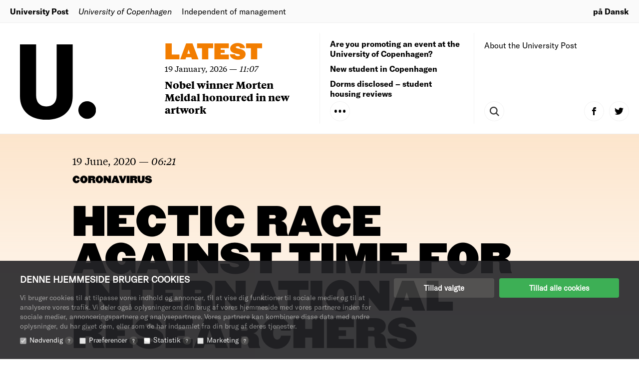

--- FILE ---
content_type: text/html; charset=UTF-8
request_url: https://uniavisen.dk/en/hectic-race-against-time-for-international-researchers/
body_size: 17752
content:


<!DOCTYPE html>
<!--[if lt IE 7]>      <html class="no-js lt-ie9 lt-ie8 lt-ie7"> <![endif]-->
<!--[if IE 7]>         <html class="no-js lt-ie9 lt-ie8"> <![endif]-->
<!--[if IE 8]>         <html class="no-js lt-ie9"> <![endif]-->
<!--[if gt IE 8]><!-->
<html class="no-js" lang="da"> <!--<![endif]-->
    <head>
        <meta charset="UTF-8">
         <title>Hectic race against time for international researchers</title>

                <!-- Favicons Start -->
        <link rel="apple-touch-icon" sizes="180x180" href="https://uniavisen.dk/wp-content/themes/uniavisen_universitetsavisendk/assets/favicons/feature_article/apple-touch-icon.png">
        <link rel="stylesheet" type="text/css" href="https://cloud.typography.com/7013356/6357172/css/fonts.css" />
        <link rel="icon" type="image/png" href="https://uniavisen.dk/wp-content/themes/uniavisen_universitetsavisendk/assets/favicons/feature_article/favicon-32x32.png" sizes="32x32">
        <link rel="icon" type="image/png" href="https://uniavisen.dk/wp-content/themes/uniavisen_universitetsavisendk/assets/favicons/feature_article/favicon-16x16.png" sizes="16x16">
        <link rel="mask-icon" href="https://uniavisen.dk/wp-content/themes/uniavisen_universitetsavisendk/assets/favicons/feature_article/safari-pinned-tab.svg" color="#ff5538">
        <meta name="theme-color" content="#ffffff">
        <!-- Favicons End -->

        <!-- meta -->
        <meta http-equiv="X-UA-Compatible" content="IE=edge,chrome=1">
        <meta name="viewport" content="width=device-width,initial-scale=1.0,user-scalable=no,maximum-scale=1.0,minimum-scale=1.0">
        <meta name="google" value="notranslate">

        <!-- Partner banners -->
        <style>
        .partner-banner {
        display: inline-block;
        width: 100%;
        }
        .partner-banner a {
        display: none;
        text-align: center;
        }
        .partner-banner img {
        height: auto;
        width: 100%;
        max-width: 1320px;
        object-fit: contain;
        margin: 0 auto;
        }
        </style>

        <!-- icons -->

        <!-- css + javascript -->
    <script type="text/javascript">
	window.dataLayer = window.dataLayer || [];

	function gtag() {
		dataLayer.push(arguments);
	}

	gtag("consent", "default", {
		ad_personalization: "denied",
		ad_storage: "denied",
		ad_user_data: "denied",
		analytics_storage: "denied",
		functionality_storage: "denied",
		personalization_storage: "denied",
		security_storage: "granted",
		wait_for_update: 500,
	});
	gtag("set", "ads_data_redaction", true);
	</script>
<script type="text/javascript"
		id="Cookiebot"
		src="https://consent.cookiebot.com/uc.js"
		data-implementation="wp"
		data-cbid="76b02bd8-fadc-4e2b-a998-ba968115ec8c"
								></script>
<link rel="alternate" hreflang="da" href="https://uniavisen.dk/corona-sender-udenlandske-forskere-ud-i-et-hektisk-raes-mod-tiden/" />
<link rel="alternate" hreflang="en" href="https://uniavisen.dk/en/hectic-race-against-time-for-international-researchers/" />
<link rel="alternate" hreflang="x-default" href="https://uniavisen.dk/corona-sender-udenlandske-forskere-ud-i-et-hektisk-raes-mod-tiden/" />

		<!-- All in One SEO 4.9.2 - aioseo.com -->
	<meta name="description" content="Impossible deadlines, money running out, and a future that is suddenly uncertain. This is the situation for two foreign researchers at the University of Copenhagen." />
	<meta name="robots" content="max-image-preview:large" />
	<meta name="author" content="Rasmus Friis"/>
	<link rel="canonical" href="https://uniavisen.dk/en/hectic-race-against-time-for-international-researchers/" />
	<meta name="generator" content="All in One SEO (AIOSEO) 4.9.2" />
		<meta property="og:locale" content="en_US" />
		<meta property="og:site_name" content="University Post – Independent of management" />
		<meta property="og:type" content="article" />
		<meta property="og:title" content="Hectic race against time for international researchers" />
		<meta property="og:description" content="Impossible deadlines, money running out, and a future that is suddenly uncertain. This is the situation for two foreign researchers at the University of Copenhagen." />
		<meta property="og:url" content="https://uniavisen.dk/en/hectic-race-against-time-for-international-researchers/" />
		<meta property="article:published_time" content="2020-06-19T04:21:24+00:00" />
		<meta property="article:modified_time" content="2020-06-23T06:57:50+00:00" />
		<meta name="twitter:card" content="summary_large_image" />
		<meta name="twitter:site" content="@universitypost" />
		<meta name="twitter:title" content="Hectic race against time for international researchers" />
		<meta name="twitter:description" content="Impossible deadlines, money running out, and a future that is suddenly uncertain. This is the situation for two foreign researchers at the University of Copenhagen." />
		<meta name="twitter:creator" content="@universitypost" />
		<script type="application/ld+json" class="aioseo-schema">
			{"@context":"https:\/\/schema.org","@graph":[{"@type":"BlogPosting","@id":"https:\/\/uniavisen.dk\/en\/hectic-race-against-time-for-international-researchers\/#blogposting","name":"Hectic race against time for international researchers","headline":"Hectic race against time for international researchers","author":{"@id":"https:\/\/uniavisen.dk\/en\/author\/rasmus\/#author"},"publisher":{"@id":"https:\/\/uniavisen.dk\/en\/#organization"},"image":{"@type":"ImageObject","url":"https:\/\/uniavisen.dk\/wp-content\/uploads\/2020\/06\/udenlandskeforskere.jpg","width":1600,"height":1000,"caption":"Navneet Vasistha (tv.) og Muhammad Shoaib (th.) har begge f\u00e5et travlt, meget travlt, efter corona forsinkede deres projekter."},"datePublished":"2020-06-19T06:21:24+02:00","dateModified":"2020-06-23T08:57:50+02:00","inLanguage":"en-US","mainEntityOfPage":{"@id":"https:\/\/uniavisen.dk\/en\/hectic-race-against-time-for-international-researchers\/#webpage"},"isPartOf":{"@id":"https:\/\/uniavisen.dk\/en\/hectic-race-against-time-for-international-researchers\/#webpage"},"articleSection":"Coronavirus, BRIC, BRIDGE, Corona, Coronavirus, international researchers, midlertidigt ansatte, Novo Nordisk Foundation, Feature Article"},{"@type":"BreadcrumbList","@id":"https:\/\/uniavisen.dk\/en\/hectic-race-against-time-for-international-researchers\/#breadcrumblist","itemListElement":[{"@type":"ListItem","@id":"https:\/\/uniavisen.dk\/en\/#listItem","position":1,"name":"Home","item":"https:\/\/uniavisen.dk\/en\/","nextItem":{"@type":"ListItem","@id":"https:\/\/uniavisen.dk\/en\/sektion\/corona-virus\/#listItem","name":"Coronavirus"}},{"@type":"ListItem","@id":"https:\/\/uniavisen.dk\/en\/sektion\/corona-virus\/#listItem","position":2,"name":"Coronavirus","item":"https:\/\/uniavisen.dk\/en\/sektion\/corona-virus\/","nextItem":{"@type":"ListItem","@id":"https:\/\/uniavisen.dk\/en\/hectic-race-against-time-for-international-researchers\/#listItem","name":"Hectic race against time for international researchers"},"previousItem":{"@type":"ListItem","@id":"https:\/\/uniavisen.dk\/en\/#listItem","name":"Home"}},{"@type":"ListItem","@id":"https:\/\/uniavisen.dk\/en\/hectic-race-against-time-for-international-researchers\/#listItem","position":3,"name":"Hectic race against time for international researchers","previousItem":{"@type":"ListItem","@id":"https:\/\/uniavisen.dk\/en\/sektion\/corona-virus\/#listItem","name":"Coronavirus"}}]},{"@type":"Organization","@id":"https:\/\/uniavisen.dk\/en\/#organization","name":"University Post","description":"Independent of management","url":"https:\/\/uniavisen.dk\/en\/","sameAs":["https:\/\/twitter.com\/universitypost"]},{"@type":"Person","@id":"https:\/\/uniavisen.dk\/en\/author\/rasmus\/#author","url":"https:\/\/uniavisen.dk\/en\/author\/rasmus\/","name":"Rasmus Friis","image":{"@type":"ImageObject","@id":"https:\/\/uniavisen.dk\/en\/hectic-race-against-time-for-international-researchers\/#authorImage","url":"https:\/\/secure.gravatar.com\/avatar\/5e63c8484da290a4fdf7a435d972fda1c53e6da4cc7cd9a6e440cb0f28061d48?s=96&d=identicon&r=g","width":96,"height":96,"caption":"Rasmus Friis"}},{"@type":"WebPage","@id":"https:\/\/uniavisen.dk\/en\/hectic-race-against-time-for-international-researchers\/#webpage","url":"https:\/\/uniavisen.dk\/en\/hectic-race-against-time-for-international-researchers\/","name":"Hectic race against time for international researchers","description":"Impossible deadlines, money running out, and a future that is suddenly uncertain. This is the situation for two foreign researchers at the University of Copenhagen.","inLanguage":"en-US","isPartOf":{"@id":"https:\/\/uniavisen.dk\/en\/#website"},"breadcrumb":{"@id":"https:\/\/uniavisen.dk\/en\/hectic-race-against-time-for-international-researchers\/#breadcrumblist"},"author":{"@id":"https:\/\/uniavisen.dk\/en\/author\/rasmus\/#author"},"creator":{"@id":"https:\/\/uniavisen.dk\/en\/author\/rasmus\/#author"},"image":{"@type":"ImageObject","url":"https:\/\/uniavisen.dk\/wp-content\/uploads\/2020\/06\/udenlandskeforskere.jpg","@id":"https:\/\/uniavisen.dk\/en\/hectic-race-against-time-for-international-researchers\/#mainImage","width":1600,"height":1000,"caption":"Navneet Vasistha (tv.) og Muhammad Shoaib (th.) har begge f\u00e5et travlt, meget travlt, efter corona forsinkede deres projekter."},"primaryImageOfPage":{"@id":"https:\/\/uniavisen.dk\/en\/hectic-race-against-time-for-international-researchers\/#mainImage"},"datePublished":"2020-06-19T06:21:24+02:00","dateModified":"2020-06-23T08:57:50+02:00"},{"@type":"WebSite","@id":"https:\/\/uniavisen.dk\/en\/#website","url":"https:\/\/uniavisen.dk\/en\/","name":"University Post","description":"Independent of management","inLanguage":"en-US","publisher":{"@id":"https:\/\/uniavisen.dk\/en\/#organization"}}]}
		</script>
		<!-- All in One SEO -->

<script type="text/javascript">
/* <![CDATA[ */
window.koko_analytics = {"url":"https:\/\/uniavisen.dk\/wp-admin\/admin-ajax.php?action=koko_analytics_collect","site_url":"https:\/\/uniavisen.dk\/en\/","post_id":106793,"path":"hectic-race-against-time-for-international-researchers\/","method":"cookie","use_cookie":true};
/* ]]> */
</script>

<!-- Google Tag Manager for WordPress by gtm4wp.com -->
<script data-cfasync="false" data-pagespeed-no-defer>
	var gtm4wp_datalayer_name = "dataLayer";
	var dataLayer = dataLayer || [];
</script>
<!-- End Google Tag Manager for WordPress by gtm4wp.com -->
	<!-- This site is optimized with the Yoast SEO plugin v26.7 - https://yoast.com/wordpress/plugins/seo/ -->
	<meta name="description" content="Deadlines, der er umulige at nå, penge, der slipper op, og en fremtid, der pludselig er meget usikker. Det er vilkårene for to udenlandske forskere." />
	<link rel="canonical" href="https://uniavisen.dk/en/hectic-race-against-time-for-international-researchers/" />
	<meta property="og:locale" content="en_US" />
	<meta property="og:type" content="article" />
	<meta property="og:title" content="Hectic race against time for international researchers" />
	<meta property="og:description" content="Deadlines, der er umulige at nå, penge, der slipper op, og en fremtid, der pludselig er meget usikker. Det er vilkårene for to udenlandske forskere." />
	<meta property="og:url" content="https://uniavisen.dk/en/hectic-race-against-time-for-international-researchers/" />
	<meta property="og:site_name" content="University Post" />
	<meta property="article:publisher" content="https://www.facebook.com/uniavis" />
	<meta property="article:published_time" content="2020-06-19T04:21:24+00:00" />
	<meta property="article:modified_time" content="2020-06-23T06:57:50+00:00" />
	<meta property="og:image" content="https://uniavisen.dk/wp-content/uploads/2020/06/udenlandskeforskere.jpg" />
	<meta property="og:image:width" content="1600" />
	<meta property="og:image:height" content="1000" />
	<meta property="og:image:type" content="image/jpeg" />
	<meta name="author" content="Rasmus Friis" />
	<meta name="twitter:card" content="summary_large_image" />
	<meta name="twitter:creator" content="@Uniavisen" />
	<meta name="twitter:site" content="@Uniavisen" />
	<meta name="twitter:label1" content="Written by" />
	<meta name="twitter:data1" content="Rasmus Friis" />
	<meta name="twitter:label2" content="Est. reading time" />
	<meta name="twitter:data2" content="7 minutes" />
	<script type="application/ld+json" class="yoast-schema-graph">{"@context":"https://schema.org","@graph":[{"@type":"Article","@id":"https://uniavisen.dk/en/hectic-race-against-time-for-international-researchers/#article","isPartOf":{"@id":"https://uniavisen.dk/en/hectic-race-against-time-for-international-researchers/"},"author":{"name":"Rasmus Friis","@id":"https://uniavisen.dk/#/schema/person/e02d6b9868f21687575cf05cd4f8d010"},"headline":"Hectic race against time for international researchers","datePublished":"2020-06-19T04:21:24+00:00","dateModified":"2020-06-23T06:57:50+00:00","mainEntityOfPage":{"@id":"https://uniavisen.dk/en/hectic-race-against-time-for-international-researchers/"},"wordCount":1493,"image":{"@id":"https://uniavisen.dk/en/hectic-race-against-time-for-international-researchers/#primaryimage"},"thumbnailUrl":"https://uniavisen.dk/wp-content/uploads/2020/06/udenlandskeforskere.jpg","keywords":["BRIC","BRIDGE","Corona","Coronavirus","international researchers","midlertidigt ansatte","Novo Nordisk Foundation"],"articleSection":["Coronavirus"],"inLanguage":"en-US"},{"@type":"WebPage","@id":"https://uniavisen.dk/en/hectic-race-against-time-for-international-researchers/","url":"https://uniavisen.dk/en/hectic-race-against-time-for-international-researchers/","name":"Hectic race against time for international researchers","isPartOf":{"@id":"https://uniavisen.dk/#website"},"primaryImageOfPage":{"@id":"https://uniavisen.dk/en/hectic-race-against-time-for-international-researchers/#primaryimage"},"image":{"@id":"https://uniavisen.dk/en/hectic-race-against-time-for-international-researchers/#primaryimage"},"thumbnailUrl":"https://uniavisen.dk/wp-content/uploads/2020/06/udenlandskeforskere.jpg","datePublished":"2020-06-19T04:21:24+00:00","dateModified":"2020-06-23T06:57:50+00:00","author":{"@id":"https://uniavisen.dk/#/schema/person/e02d6b9868f21687575cf05cd4f8d010"},"description":"Deadlines, der er umulige at nå, penge, der slipper op, og en fremtid, der pludselig er meget usikker. Det er vilkårene for to udenlandske forskere.","breadcrumb":{"@id":"https://uniavisen.dk/en/hectic-race-against-time-for-international-researchers/#breadcrumb"},"inLanguage":"en-US","potentialAction":[{"@type":"ReadAction","target":["https://uniavisen.dk/en/hectic-race-against-time-for-international-researchers/"]}]},{"@type":"ImageObject","inLanguage":"en-US","@id":"https://uniavisen.dk/en/hectic-race-against-time-for-international-researchers/#primaryimage","url":"https://uniavisen.dk/wp-content/uploads/2020/06/udenlandskeforskere.jpg","contentUrl":"https://uniavisen.dk/wp-content/uploads/2020/06/udenlandskeforskere.jpg","width":1600,"height":1000,"caption":"Navneet Vasistha (tv.) og Muhammad Shoaib (th.) har begge fået travlt, meget travlt, efter corona forsinkede deres projekter."},{"@type":"BreadcrumbList","@id":"https://uniavisen.dk/en/hectic-race-against-time-for-international-researchers/#breadcrumb","itemListElement":[{"@type":"ListItem","position":1,"name":"Home","item":"https://uniavisen.dk/en/"},{"@type":"ListItem","position":2,"name":"News","item":"https://uniavisen.dk/en/news/"},{"@type":"ListItem","position":3,"name":"Hectic race against time for international researchers"}]},{"@type":"WebSite","@id":"https://uniavisen.dk/#website","url":"https://uniavisen.dk/","name":"University Post","description":"Independent of management","potentialAction":[{"@type":"SearchAction","target":{"@type":"EntryPoint","urlTemplate":"https://uniavisen.dk/?s={search_term_string}"},"query-input":{"@type":"PropertyValueSpecification","valueRequired":true,"valueName":"search_term_string"}}],"inLanguage":"en-US"},{"@type":"Person","@id":"https://uniavisen.dk/#/schema/person/e02d6b9868f21687575cf05cd4f8d010","name":"Rasmus Friis","image":{"@type":"ImageObject","inLanguage":"en-US","@id":"https://uniavisen.dk/#/schema/person/image/","url":"https://secure.gravatar.com/avatar/5e63c8484da290a4fdf7a435d972fda1c53e6da4cc7cd9a6e440cb0f28061d48?s=96&d=identicon&r=g","contentUrl":"https://secure.gravatar.com/avatar/5e63c8484da290a4fdf7a435d972fda1c53e6da4cc7cd9a6e440cb0f28061d48?s=96&d=identicon&r=g","caption":"Rasmus Friis"},"url":"https://uniavisen.dk/en/author/rasmus/"}]}</script>
	<!-- / Yoast SEO plugin. -->


<link rel="alternate" title="oEmbed (JSON)" type="application/json+oembed" href="https://uniavisen.dk/en/wp-json/oembed/1.0/embed?url=https%3A%2F%2Funiavisen.dk%2Fen%2Fhectic-race-against-time-for-international-researchers%2F" />
<link rel="alternate" title="oEmbed (XML)" type="text/xml+oembed" href="https://uniavisen.dk/en/wp-json/oembed/1.0/embed?url=https%3A%2F%2Funiavisen.dk%2Fen%2Fhectic-race-against-time-for-international-researchers%2F&#038;format=xml" />
		<!-- This site uses the Google Analytics by MonsterInsights plugin v9.11.1 - Using Analytics tracking - https://www.monsterinsights.com/ -->
							<script src="//www.googletagmanager.com/gtag/js?id=G-RKYBEFFJDR"  data-cfasync="false" data-wpfc-render="false" type="text/javascript" async></script>
			<script data-cfasync="false" data-wpfc-render="false" type="text/javascript">
				var mi_version = '9.11.1';
				var mi_track_user = true;
				var mi_no_track_reason = '';
								var MonsterInsightsDefaultLocations = {"page_location":"https:\/\/uniavisen.dk\/en\/hectic-race-against-time-for-international-researchers\/"};
								if ( typeof MonsterInsightsPrivacyGuardFilter === 'function' ) {
					var MonsterInsightsLocations = (typeof MonsterInsightsExcludeQuery === 'object') ? MonsterInsightsPrivacyGuardFilter( MonsterInsightsExcludeQuery ) : MonsterInsightsPrivacyGuardFilter( MonsterInsightsDefaultLocations );
				} else {
					var MonsterInsightsLocations = (typeof MonsterInsightsExcludeQuery === 'object') ? MonsterInsightsExcludeQuery : MonsterInsightsDefaultLocations;
				}

								var disableStrs = [
										'ga-disable-G-RKYBEFFJDR',
									];

				/* Function to detect opted out users */
				function __gtagTrackerIsOptedOut() {
					for (var index = 0; index < disableStrs.length; index++) {
						if (document.cookie.indexOf(disableStrs[index] + '=true') > -1) {
							return true;
						}
					}

					return false;
				}

				/* Disable tracking if the opt-out cookie exists. */
				if (__gtagTrackerIsOptedOut()) {
					for (var index = 0; index < disableStrs.length; index++) {
						window[disableStrs[index]] = true;
					}
				}

				/* Opt-out function */
				function __gtagTrackerOptout() {
					for (var index = 0; index < disableStrs.length; index++) {
						document.cookie = disableStrs[index] + '=true; expires=Thu, 31 Dec 2099 23:59:59 UTC; path=/';
						window[disableStrs[index]] = true;
					}
				}

				if ('undefined' === typeof gaOptout) {
					function gaOptout() {
						__gtagTrackerOptout();
					}
				}
								window.dataLayer = window.dataLayer || [];

				window.MonsterInsightsDualTracker = {
					helpers: {},
					trackers: {},
				};
				if (mi_track_user) {
					function __gtagDataLayer() {
						dataLayer.push(arguments);
					}

					function __gtagTracker(type, name, parameters) {
						if (!parameters) {
							parameters = {};
						}

						if (parameters.send_to) {
							__gtagDataLayer.apply(null, arguments);
							return;
						}

						if (type === 'event') {
														parameters.send_to = monsterinsights_frontend.v4_id;
							var hookName = name;
							if (typeof parameters['event_category'] !== 'undefined') {
								hookName = parameters['event_category'] + ':' + name;
							}

							if (typeof MonsterInsightsDualTracker.trackers[hookName] !== 'undefined') {
								MonsterInsightsDualTracker.trackers[hookName](parameters);
							} else {
								__gtagDataLayer('event', name, parameters);
							}
							
						} else {
							__gtagDataLayer.apply(null, arguments);
						}
					}

					__gtagTracker('js', new Date());
					__gtagTracker('set', {
						'developer_id.dZGIzZG': true,
											});
					if ( MonsterInsightsLocations.page_location ) {
						__gtagTracker('set', MonsterInsightsLocations);
					}
										__gtagTracker('config', 'G-RKYBEFFJDR', {"forceSSL":"true"} );
										window.gtag = __gtagTracker;										(function () {
						/* https://developers.google.com/analytics/devguides/collection/analyticsjs/ */
						/* ga and __gaTracker compatibility shim. */
						var noopfn = function () {
							return null;
						};
						var newtracker = function () {
							return new Tracker();
						};
						var Tracker = function () {
							return null;
						};
						var p = Tracker.prototype;
						p.get = noopfn;
						p.set = noopfn;
						p.send = function () {
							var args = Array.prototype.slice.call(arguments);
							args.unshift('send');
							__gaTracker.apply(null, args);
						};
						var __gaTracker = function () {
							var len = arguments.length;
							if (len === 0) {
								return;
							}
							var f = arguments[len - 1];
							if (typeof f !== 'object' || f === null || typeof f.hitCallback !== 'function') {
								if ('send' === arguments[0]) {
									var hitConverted, hitObject = false, action;
									if ('event' === arguments[1]) {
										if ('undefined' !== typeof arguments[3]) {
											hitObject = {
												'eventAction': arguments[3],
												'eventCategory': arguments[2],
												'eventLabel': arguments[4],
												'value': arguments[5] ? arguments[5] : 1,
											}
										}
									}
									if ('pageview' === arguments[1]) {
										if ('undefined' !== typeof arguments[2]) {
											hitObject = {
												'eventAction': 'page_view',
												'page_path': arguments[2],
											}
										}
									}
									if (typeof arguments[2] === 'object') {
										hitObject = arguments[2];
									}
									if (typeof arguments[5] === 'object') {
										Object.assign(hitObject, arguments[5]);
									}
									if ('undefined' !== typeof arguments[1].hitType) {
										hitObject = arguments[1];
										if ('pageview' === hitObject.hitType) {
											hitObject.eventAction = 'page_view';
										}
									}
									if (hitObject) {
										action = 'timing' === arguments[1].hitType ? 'timing_complete' : hitObject.eventAction;
										hitConverted = mapArgs(hitObject);
										__gtagTracker('event', action, hitConverted);
									}
								}
								return;
							}

							function mapArgs(args) {
								var arg, hit = {};
								var gaMap = {
									'eventCategory': 'event_category',
									'eventAction': 'event_action',
									'eventLabel': 'event_label',
									'eventValue': 'event_value',
									'nonInteraction': 'non_interaction',
									'timingCategory': 'event_category',
									'timingVar': 'name',
									'timingValue': 'value',
									'timingLabel': 'event_label',
									'page': 'page_path',
									'location': 'page_location',
									'title': 'page_title',
									'referrer' : 'page_referrer',
								};
								for (arg in args) {
																		if (!(!args.hasOwnProperty(arg) || !gaMap.hasOwnProperty(arg))) {
										hit[gaMap[arg]] = args[arg];
									} else {
										hit[arg] = args[arg];
									}
								}
								return hit;
							}

							try {
								f.hitCallback();
							} catch (ex) {
							}
						};
						__gaTracker.create = newtracker;
						__gaTracker.getByName = newtracker;
						__gaTracker.getAll = function () {
							return [];
						};
						__gaTracker.remove = noopfn;
						__gaTracker.loaded = true;
						window['__gaTracker'] = __gaTracker;
					})();
									} else {
										console.log("");
					(function () {
						function __gtagTracker() {
							return null;
						}

						window['__gtagTracker'] = __gtagTracker;
						window['gtag'] = __gtagTracker;
					})();
									}
			</script>
							<!-- / Google Analytics by MonsterInsights -->
		<style id='wp-img-auto-sizes-contain-inline-css' type='text/css'>
img:is([sizes=auto i],[sizes^="auto," i]){contain-intrinsic-size:3000px 1500px}
/*# sourceURL=wp-img-auto-sizes-contain-inline-css */
</style>
<link rel='stylesheet' id='style-css' href='https://uniavisen.dk/wp-content/themes/uniavisen_universitetsavisendk/assets/dist/css/app.css?ver=1662541012' type='text/css' media='all' />
<style id='wp-emoji-styles-inline-css' type='text/css'>

	img.wp-smiley, img.emoji {
		display: inline !important;
		border: none !important;
		box-shadow: none !important;
		height: 1em !important;
		width: 1em !important;
		margin: 0 0.07em !important;
		vertical-align: -0.1em !important;
		background: none !important;
		padding: 0 !important;
	}
/*# sourceURL=wp-emoji-styles-inline-css */
</style>
<link rel='stylesheet' id='wp-block-library-css' href='https://uniavisen.dk/wp-includes/css/dist/block-library/style.min.css?ver=6.9' type='text/css' media='all' />
<style id='global-styles-inline-css' type='text/css'>
:root{--wp--preset--aspect-ratio--square: 1;--wp--preset--aspect-ratio--4-3: 4/3;--wp--preset--aspect-ratio--3-4: 3/4;--wp--preset--aspect-ratio--3-2: 3/2;--wp--preset--aspect-ratio--2-3: 2/3;--wp--preset--aspect-ratio--16-9: 16/9;--wp--preset--aspect-ratio--9-16: 9/16;--wp--preset--color--black: #000000;--wp--preset--color--cyan-bluish-gray: #abb8c3;--wp--preset--color--white: #ffffff;--wp--preset--color--pale-pink: #f78da7;--wp--preset--color--vivid-red: #cf2e2e;--wp--preset--color--luminous-vivid-orange: #ff6900;--wp--preset--color--luminous-vivid-amber: #fcb900;--wp--preset--color--light-green-cyan: #7bdcb5;--wp--preset--color--vivid-green-cyan: #00d084;--wp--preset--color--pale-cyan-blue: #8ed1fc;--wp--preset--color--vivid-cyan-blue: #0693e3;--wp--preset--color--vivid-purple: #9b51e0;--wp--preset--gradient--vivid-cyan-blue-to-vivid-purple: linear-gradient(135deg,rgb(6,147,227) 0%,rgb(155,81,224) 100%);--wp--preset--gradient--light-green-cyan-to-vivid-green-cyan: linear-gradient(135deg,rgb(122,220,180) 0%,rgb(0,208,130) 100%);--wp--preset--gradient--luminous-vivid-amber-to-luminous-vivid-orange: linear-gradient(135deg,rgb(252,185,0) 0%,rgb(255,105,0) 100%);--wp--preset--gradient--luminous-vivid-orange-to-vivid-red: linear-gradient(135deg,rgb(255,105,0) 0%,rgb(207,46,46) 100%);--wp--preset--gradient--very-light-gray-to-cyan-bluish-gray: linear-gradient(135deg,rgb(238,238,238) 0%,rgb(169,184,195) 100%);--wp--preset--gradient--cool-to-warm-spectrum: linear-gradient(135deg,rgb(74,234,220) 0%,rgb(151,120,209) 20%,rgb(207,42,186) 40%,rgb(238,44,130) 60%,rgb(251,105,98) 80%,rgb(254,248,76) 100%);--wp--preset--gradient--blush-light-purple: linear-gradient(135deg,rgb(255,206,236) 0%,rgb(152,150,240) 100%);--wp--preset--gradient--blush-bordeaux: linear-gradient(135deg,rgb(254,205,165) 0%,rgb(254,45,45) 50%,rgb(107,0,62) 100%);--wp--preset--gradient--luminous-dusk: linear-gradient(135deg,rgb(255,203,112) 0%,rgb(199,81,192) 50%,rgb(65,88,208) 100%);--wp--preset--gradient--pale-ocean: linear-gradient(135deg,rgb(255,245,203) 0%,rgb(182,227,212) 50%,rgb(51,167,181) 100%);--wp--preset--gradient--electric-grass: linear-gradient(135deg,rgb(202,248,128) 0%,rgb(113,206,126) 100%);--wp--preset--gradient--midnight: linear-gradient(135deg,rgb(2,3,129) 0%,rgb(40,116,252) 100%);--wp--preset--font-size--small: 13px;--wp--preset--font-size--medium: 20px;--wp--preset--font-size--large: 36px;--wp--preset--font-size--x-large: 42px;--wp--preset--spacing--20: 0.44rem;--wp--preset--spacing--30: 0.67rem;--wp--preset--spacing--40: 1rem;--wp--preset--spacing--50: 1.5rem;--wp--preset--spacing--60: 2.25rem;--wp--preset--spacing--70: 3.38rem;--wp--preset--spacing--80: 5.06rem;--wp--preset--shadow--natural: 6px 6px 9px rgba(0, 0, 0, 0.2);--wp--preset--shadow--deep: 12px 12px 50px rgba(0, 0, 0, 0.4);--wp--preset--shadow--sharp: 6px 6px 0px rgba(0, 0, 0, 0.2);--wp--preset--shadow--outlined: 6px 6px 0px -3px rgb(255, 255, 255), 6px 6px rgb(0, 0, 0);--wp--preset--shadow--crisp: 6px 6px 0px rgb(0, 0, 0);}:where(.is-layout-flex){gap: 0.5em;}:where(.is-layout-grid){gap: 0.5em;}body .is-layout-flex{display: flex;}.is-layout-flex{flex-wrap: wrap;align-items: center;}.is-layout-flex > :is(*, div){margin: 0;}body .is-layout-grid{display: grid;}.is-layout-grid > :is(*, div){margin: 0;}:where(.wp-block-columns.is-layout-flex){gap: 2em;}:where(.wp-block-columns.is-layout-grid){gap: 2em;}:where(.wp-block-post-template.is-layout-flex){gap: 1.25em;}:where(.wp-block-post-template.is-layout-grid){gap: 1.25em;}.has-black-color{color: var(--wp--preset--color--black) !important;}.has-cyan-bluish-gray-color{color: var(--wp--preset--color--cyan-bluish-gray) !important;}.has-white-color{color: var(--wp--preset--color--white) !important;}.has-pale-pink-color{color: var(--wp--preset--color--pale-pink) !important;}.has-vivid-red-color{color: var(--wp--preset--color--vivid-red) !important;}.has-luminous-vivid-orange-color{color: var(--wp--preset--color--luminous-vivid-orange) !important;}.has-luminous-vivid-amber-color{color: var(--wp--preset--color--luminous-vivid-amber) !important;}.has-light-green-cyan-color{color: var(--wp--preset--color--light-green-cyan) !important;}.has-vivid-green-cyan-color{color: var(--wp--preset--color--vivid-green-cyan) !important;}.has-pale-cyan-blue-color{color: var(--wp--preset--color--pale-cyan-blue) !important;}.has-vivid-cyan-blue-color{color: var(--wp--preset--color--vivid-cyan-blue) !important;}.has-vivid-purple-color{color: var(--wp--preset--color--vivid-purple) !important;}.has-black-background-color{background-color: var(--wp--preset--color--black) !important;}.has-cyan-bluish-gray-background-color{background-color: var(--wp--preset--color--cyan-bluish-gray) !important;}.has-white-background-color{background-color: var(--wp--preset--color--white) !important;}.has-pale-pink-background-color{background-color: var(--wp--preset--color--pale-pink) !important;}.has-vivid-red-background-color{background-color: var(--wp--preset--color--vivid-red) !important;}.has-luminous-vivid-orange-background-color{background-color: var(--wp--preset--color--luminous-vivid-orange) !important;}.has-luminous-vivid-amber-background-color{background-color: var(--wp--preset--color--luminous-vivid-amber) !important;}.has-light-green-cyan-background-color{background-color: var(--wp--preset--color--light-green-cyan) !important;}.has-vivid-green-cyan-background-color{background-color: var(--wp--preset--color--vivid-green-cyan) !important;}.has-pale-cyan-blue-background-color{background-color: var(--wp--preset--color--pale-cyan-blue) !important;}.has-vivid-cyan-blue-background-color{background-color: var(--wp--preset--color--vivid-cyan-blue) !important;}.has-vivid-purple-background-color{background-color: var(--wp--preset--color--vivid-purple) !important;}.has-black-border-color{border-color: var(--wp--preset--color--black) !important;}.has-cyan-bluish-gray-border-color{border-color: var(--wp--preset--color--cyan-bluish-gray) !important;}.has-white-border-color{border-color: var(--wp--preset--color--white) !important;}.has-pale-pink-border-color{border-color: var(--wp--preset--color--pale-pink) !important;}.has-vivid-red-border-color{border-color: var(--wp--preset--color--vivid-red) !important;}.has-luminous-vivid-orange-border-color{border-color: var(--wp--preset--color--luminous-vivid-orange) !important;}.has-luminous-vivid-amber-border-color{border-color: var(--wp--preset--color--luminous-vivid-amber) !important;}.has-light-green-cyan-border-color{border-color: var(--wp--preset--color--light-green-cyan) !important;}.has-vivid-green-cyan-border-color{border-color: var(--wp--preset--color--vivid-green-cyan) !important;}.has-pale-cyan-blue-border-color{border-color: var(--wp--preset--color--pale-cyan-blue) !important;}.has-vivid-cyan-blue-border-color{border-color: var(--wp--preset--color--vivid-cyan-blue) !important;}.has-vivid-purple-border-color{border-color: var(--wp--preset--color--vivid-purple) !important;}.has-vivid-cyan-blue-to-vivid-purple-gradient-background{background: var(--wp--preset--gradient--vivid-cyan-blue-to-vivid-purple) !important;}.has-light-green-cyan-to-vivid-green-cyan-gradient-background{background: var(--wp--preset--gradient--light-green-cyan-to-vivid-green-cyan) !important;}.has-luminous-vivid-amber-to-luminous-vivid-orange-gradient-background{background: var(--wp--preset--gradient--luminous-vivid-amber-to-luminous-vivid-orange) !important;}.has-luminous-vivid-orange-to-vivid-red-gradient-background{background: var(--wp--preset--gradient--luminous-vivid-orange-to-vivid-red) !important;}.has-very-light-gray-to-cyan-bluish-gray-gradient-background{background: var(--wp--preset--gradient--very-light-gray-to-cyan-bluish-gray) !important;}.has-cool-to-warm-spectrum-gradient-background{background: var(--wp--preset--gradient--cool-to-warm-spectrum) !important;}.has-blush-light-purple-gradient-background{background: var(--wp--preset--gradient--blush-light-purple) !important;}.has-blush-bordeaux-gradient-background{background: var(--wp--preset--gradient--blush-bordeaux) !important;}.has-luminous-dusk-gradient-background{background: var(--wp--preset--gradient--luminous-dusk) !important;}.has-pale-ocean-gradient-background{background: var(--wp--preset--gradient--pale-ocean) !important;}.has-electric-grass-gradient-background{background: var(--wp--preset--gradient--electric-grass) !important;}.has-midnight-gradient-background{background: var(--wp--preset--gradient--midnight) !important;}.has-small-font-size{font-size: var(--wp--preset--font-size--small) !important;}.has-medium-font-size{font-size: var(--wp--preset--font-size--medium) !important;}.has-large-font-size{font-size: var(--wp--preset--font-size--large) !important;}.has-x-large-font-size{font-size: var(--wp--preset--font-size--x-large) !important;}
/*# sourceURL=global-styles-inline-css */
</style>

<style id='classic-theme-styles-inline-css' type='text/css'>
/*! This file is auto-generated */
.wp-block-button__link{color:#fff;background-color:#32373c;border-radius:9999px;box-shadow:none;text-decoration:none;padding:calc(.667em + 2px) calc(1.333em + 2px);font-size:1.125em}.wp-block-file__button{background:#32373c;color:#fff;text-decoration:none}
/*# sourceURL=/wp-includes/css/classic-themes.min.css */
</style>
<link rel='stylesheet' id='searchandfilter-css' href='http://uniavisen.dk/wp-content/plugins/search-filter/style.css?ver=1' type='text/css' media='all' />
<script type="text/javascript" src="https://uniavisen.dk/wp-content/plugins/google-analytics-for-wordpress/assets/js/frontend-gtag.min.js?ver=9.11.1" id="monsterinsights-frontend-script-js" async="async" data-wp-strategy="async"></script>
<script data-cfasync="false" data-wpfc-render="false" type="text/javascript" id='monsterinsights-frontend-script-js-extra'>/* <![CDATA[ */
var monsterinsights_frontend = {"js_events_tracking":"true","download_extensions":"doc,pdf,ppt,zip,xls,docx,pptx,xlsx","inbound_paths":"[]","home_url":"https:\/\/uniavisen.dk\/en\/","hash_tracking":"false","v4_id":"G-RKYBEFFJDR"};/* ]]> */
</script>
<link rel="https://api.w.org/" href="https://uniavisen.dk/en/wp-json/" /><link rel="alternate" title="JSON" type="application/json" href="https://uniavisen.dk/en/wp-json/wp/v2/posts/106793" /><link rel="EditURI" type="application/rsd+xml" title="RSD" href="https://uniavisen.dk/xmlrpc.php?rsd" />
<meta name="generator" content="WordPress 6.9" />
<link rel='shortlink' href='https://uniavisen.dk/en/?p=106793' />
<meta name="generator" content="WPML ver:4.8.6 stt:12,1;" />

<!-- Google Tag Manager for WordPress by gtm4wp.com -->
<!-- GTM Container placement set to footer -->
<script data-cfasync="false" data-pagespeed-no-defer type="text/javascript">
	var dataLayer_content = {"pagePostType":"post","pagePostType2":"single-post","pageCategory":["corona-virus"],"pageAttributes":["bric-en","bridge-en","corona-en","coronavirus-en","international-researchers","midlertidigt-ansatte-en","novo-nordisk-foundation"],"pagePostAuthor":"Rasmus Friis"};
	dataLayer.push( dataLayer_content );
</script>
<script data-cfasync="false" data-pagespeed-no-defer type="text/javascript">
(function(w,d,s,l,i){w[l]=w[l]||[];w[l].push({'gtm.start':
new Date().getTime(),event:'gtm.js'});var f=d.getElementsByTagName(s)[0],
j=d.createElement(s),dl=l!='dataLayer'?'&l='+l:'';j.async=true;j.src=
'//www.googletagmanager.com/gtm.js?id='+i+dl;f.parentNode.insertBefore(j,f);
})(window,document,'script','dataLayer','GTM-KMV64PJ');
</script>
<!-- End Google Tag Manager for WordPress by gtm4wp.com -->
        <script type='text/javascript'>
            var baseUrl     = 'https://uniavisen.dk/en/';
            var themeUrl     = 'https://uniavisen.dk/wp-content/themes/uniavisen_universitetsavisendk';
            var domain      = 'https://uniavisen.dk/en/';
            var ajaxUrl     = 'https://uniavisen.dk/wp-admin/admin-ajax.php?lang=en';
            var wpmlLang     = 'en';
            var assetVersion = '6.3';
        </script>
    		<style type="text/css" id="wp-custom-css">
			.newsletter-module .newsletter .signup {
display:inline-block;font-family:Arial,Helvetica,sans-serif;font-style:normal;font-weight:400;line-height:1;font-size:1.2rem;background:#ff5538;border-radius:4px;text-decoration:none;color:#fff;padding:14px 26px;
}

.responsive-ad-banner { display:block;width:100%; }
.responsive-ad-banner img { width:100%;height:auto;max-width:1320px;margin:0 auto; }
@media screen and (min-width: 992px) { .responsive-ad-banner img { margin:10px auto; } }

span.article_updated {
	display: block;
	font-size: 10pt;
	font-family: tiempos-text-regularitalic;
  font-style: normal;
  font-weight: 400;
}		</style>
		

    

        <style>
            .feature-color {
                color : #f27d00 !important;
            }
            .feature-bgcolor {
                background-color : #f27d00 !important;
            }

            .portrait_article page-progress .progress-bar,
            .feature_article page-progress .progress-bar {
                background-color : #f27d00 !important;
            }

            .portrait_article .content-module .content a,
            .feature_article .content-module .content a {
                background-image: -webkit-linear-gradient( left , #f27d00 0%, #f27d00 100%) !important;
                background-image: linear-gradient(to right, #f27d00 0%, #f27d00 100%) !important;
            }
            .portrait_article .content-module .content a:hover,
            .portrait_article .content-module .content a:active,
            .feature_article .content-module .content a:hover,
            .feature_article .content-module .content a:active {
                color : #f27d00;
            }
            .portrait_article blockquote p:not(.quotee),
            .feature_article blockquote p:not(.quotee) {
                color : #f27d00 !important;
            }
            .portrait_article .modules--dynamic,
            .feature_article .modules--dynamic {
                 background-image: -webkit-linear-gradient(rgba(242, 125, 0, 0.2), white) !important;
                 background-image: linear-gradient(rgba(242, 125, 0, 0.2), white) !important;
            }
        </style>

    
	<script async='async' src='https://www.googletagservices.com/tag/js/gpt.js'></script>
	<script>
	  var googletag = googletag || {};
	  googletag.cmd = googletag.cmd || [];
	</script>

    </head>
    <body class="wp-singular post-template-default single single-post postid-106793 single-format-standard wp-theme-plant_boilerplate wp-child-theme-uniavisen_universitetsavisendk feature_article alignleft" id="ng-app">
        <!-- Preload -->
        <script type="text/javascript">

            // function onDOMContentLoaded() {
            //     document.body.classList.remove("loading");
            //     TweenLite.to(document.querySelector('.preloader'), 0.5, {height:0});
            //     console.log("loaded", new Date());
            // }

            // document.body.classList.add("loading");
            // console.log("init", new Date());

            // if (document.readyState != 'loading') {
            //     onDOMContentLoaded();
            // }
            // else {
            //     document.addEventListener('DOMContentLoaded', onDOMContentLoaded);
            // }
        </script>

    
        <page-progress ng-cloak></page-progress>

    
        <div class="modules">
            <div class="row">
                <div class="col-xs-12">
                                    </div>
            </div>
        </div>
        <div class="modules">
            <div class="row">
                <div class="col-xs-12">
                    <div class="module header-module">
                        <div class="content">
                            <a rel="home" class="navigation" href="https://uniavisen.dk/en/" title="Home">University Post</a>
                            <div class="label"><i>University of Copenhagen</i></div>
                            <div class="tagline">Independent of management</div>
                            <div class="language-selection">

                            
                                <a class="language" href="https://uniavisen.dk/corona-sender-udenlandske-forskere-ud-i-et-hektisk-raes-mod-tiden/">på Dansk</a>

                            
                            </div>
                        </div>
                    </div>
                </div>
            </div>
                <div class="row">
                <div class="col-xs-12">
                    <div class="module menu-module">
                        <header-nav>
                            <div class="nav-container" ng-class="{'open':$parent.$ctrl.openNav || $parent.$ctrl.openSearch}">
                                <!-- <div class="nav-item nav-item--logo header-logo" ng-class="{'open':$parent.$ctrl.openNav || $parent.$ctrl.openSearch}">
                                    <a class="logo-full" href="https://uniavisen.dk/en/">
                                        <img src="https://uniavisen.dk/wp-content/themes/uniavisen_universitetsavisendk/assets/img/logo_full.svg">
                                        <div class="revealer"></div>
                                    </a>
                                    <a class="logo-dot" href="https://uniavisen.dk/en/">
                                        <img src="https://uniavisen.dk/wp-content/themes/uniavisen_universitetsavisendk/assets/img/logo_dot.svg">
                                    </a>
                                </div>
                                <div class="nav-item nav-item--latest latest-news" ng-hide="$parent.$ctrl.openNav || $parent.$ctrl.openSearch">
                                    <div class="content" trigger-on="mouseenter" trigger-off="mouseleave">
                                        <h2 class="headline-announcing feature-color">
                                            <a href="https://uniavisen.dk/en/nobel-winner-morten-meldal-honoured-in-new-artwork/">
                                                Latest                                            </a>
                                        </h2>
                                        <p class="dateline"><span momentize="2026-01-19 11:07:19" momentize-parse="YYYY-MM-DD H:m:s" momentize-display="D. MMMM, YYYY"></span> &#8212; <i momentize="2026-01-19 11:07:19" momentize-parse="YYYY-MM-DD H:m:s" momentize-display="HH:mm"></i></p>
                                        <h4>
                                            <a href="https://uniavisen.dk/en/nobel-winner-morten-meldal-honoured-in-new-artwork/">
                                                Nobel winner Morten Meldal honoured in new artwork                                            </a>
                                        </h4>
                                    </div>

                                </div> -->

                                <div class="nav-item nav-item--brand brand-menu">
                                    <div class="latest-news" >
                                        <div class="content" trigger-on="mouseenter" trigger-off="mouseleave" ng-hide="$parent.$ctrl.openNav || $parent.$ctrl.openSearch">
                                            <h2 class="headline-announcing feature-color">
                                                <a href="https://uniavisen.dk/en/nobel-winner-morten-meldal-honoured-in-new-artwork/">
                                                    Latest                                                </a>
                                            </h2>
                                            <p class="dateline"><span momentize="2026-01-19 11:07:19" momentize-parse="YYYY-MM-DD H:m:s" momentize-display="D MMMM, YYYY"></span> &#8212; <i momentize="2026-01-19 11:07:19" momentize-parse="YYYY-MM-DD H:m:s" momentize-display="HH:mm"></i></p>
                                            <h4>
                                                <a href="https://uniavisen.dk/en/nobel-winner-morten-meldal-honoured-in-new-artwork/">
                                                    Nobel winner Morten Meldal honoured in new artwork                                                </a>
                                            </h4>
                                        </div>
                                        <div class="image-backdrop" style="background-image:url(https://uniavisen.dk/wp-content/uploads/2026/01/meldahl4-1280x853.jpg);"></div>
                                        <div class="header-logo" ng-class="{'open':$parent.$ctrl.openNav || $parent.$ctrl.openSearch}">
                                            <a class="logo-full" href="https://uniavisen.dk/en/">
                                                <img src="https://uniavisen.dk/wp-content/themes/uniavisen_universitetsavisendk/assets/img/logo_full.svg">
                                                <div class="revealer"></div>
                                            </a>
                                            <a class="logo-dot" href="https://uniavisen.dk/en/">
                                                <img src="https://uniavisen.dk/wp-content/themes/uniavisen_universitetsavisendk/assets/img/logo_dot.svg">
                                            </a>
                                        </div>
                                    </div>
                                </div>

                                <nav class="nav-item nav-item--search header-search" >
                                    <div class="menu-wrapper">

                                        <div class="menu-pages-english-container"><ul id="menu-pages-english" class="menu_brief"><li id="menu-item-21004" class="menu-item menu-item-type-post_type menu-item-object-page menu-item-21004"><a href="https://uniavisen.dk/en/about-the-university-post/">About the University Post</a></li>
</ul></div>
                                    </div>
                                    <div class="button-wrapper">
                                        <div class="round-button open-search" ng-class="$parent.$ctrl.openSearch ? 'close' : 'search'" ng-click="$parent.$ctrl.expandSearch()"></div>
                                        <div class="buffer"></div>
                                        <a href="https://www.facebook.com/UniversityPost/" target="_blank" class="round-button facebook"></a>
                                        <a href="https://twitter.com/universitypost" target="_blank" class="round-button twitter"></a>
                                   </div>
                                </nav>
                                <nav class="nav-item nav-item--themes popular-themes">
                                    <div class="themes-wrapper">

                                        <div class="menu-themes-english-container"><ul id="menu-themes-english" class="menu_brief"><li id="menu-item-177957" class="menu-item menu-item-type-post_type menu-item-object-page menu-item-177957"><a href="https://uniavisen.dk/en/are-you-organising-an-event-at-the-university-of-copenhagen/">Are you promoting an event at the University of Copenhagen?</a></li>
<li id="menu-item-89344" class="menu-item menu-item-type-custom menu-item-object-custom menu-item-89344"><a href="https://uniavisen.dk/en/new-student-in-copenhagen/">New student in Copenhagen</a></li>
<li id="menu-item-60102" class="menu-item menu-item-type-taxonomy menu-item-object-post_tag menu-item-60102"><a href="https://uniavisen.dk/en/tag/dorms-disclosed/">Dorms disclosed &#8211; student housing reviews</a></li>
</ul></div>
                                    </div>
                                    <div class="button-wrapper">
                                        <div class="round-button expand" ng-class="$parent.$ctrl.openNav ? 'close' : 'dots'" ng-click="$parent.$ctrl.expandMenu()"></div>
                                    </div>
                                </nav>
                            </div>
                            <div class="nav-extended" ng-cloak ng-class="{'open':$parent.$ctrl.openNav}">
                                <div class="extended-social">
                                    <div class="button-wrapper">
                                        <a href="https://www.facebook.com/UniversityPost/" target="_blank" class="round-button facebook"></a>
                                        <a href="https://twitter.com/universitypost" target="_blank" class="round-button twitter"></a>
                                    </div>
                                    <div class="language-switch">

                                    
                                        <a class="language" href="https://uniavisen.dk/corona-sender-udenlandske-forskere-ud-i-et-hektisk-raes-mod-tiden/">på Dansk</a>

                                    
                                    </div>
                                </div>
                                <div class="extended-content">
                                    <nav class="themes">
                                        <h5 class="label">Themes</h5>

                                        <div class="menu-themes-english-container"><ul id="menu-themes-english-1" class="menu"><li class="menu-item menu-item-type-post_type menu-item-object-page menu-item-177957"><a href="https://uniavisen.dk/en/are-you-organising-an-event-at-the-university-of-copenhagen/">Are you promoting an event at the University of Copenhagen?</a></li>
<li class="menu-item menu-item-type-custom menu-item-object-custom menu-item-89344"><a href="https://uniavisen.dk/en/new-student-in-copenhagen/">New student in Copenhagen</a></li>
<li class="menu-item menu-item-type-taxonomy menu-item-object-post_tag menu-item-60102"><a href="https://uniavisen.dk/en/tag/dorms-disclosed/">Dorms disclosed &#8211; student housing reviews</a></li>
</ul></div>
                                    </nav>
                                    <nav class="sections">
                                        <h5 class="label">Sections</h5>

                                        <div class="menu"><ul>
<li class="page_item page-item-1705"><a href="https://uniavisen.dk/en/about-the-university-post/">About the University Post</a></li>
<li class="page_item page-item-1679"><a href="https://uniavisen.dk/en/advertising/">Advertising</a></li>
<li class="page_item page-item-176640"><a href="https://uniavisen.dk/en/are-you-organising-an-event-at-the-university-of-copenhagen/">Are you promoting an event at the University of Copenhagen?</a></li>
<li class="page_item page-item-1251"><a href="https://uniavisen.dk/en/calendar/">Calendar</a></li>
<li class="page_item page-item-1676"><a href="https://uniavisen.dk/en/cookie-politcy-uniavisen-dk/">Cookie policy for Uniavisen.dk</a></li>
<li class="page_item page-item-42202"><a href="https://uniavisen.dk/en/create-event/">Create Event</a></li>
<li class="page_item page-item-1181"><a href="https://uniavisen.dk/en/english-version/">English version</a></li>
<li class="page_item page-item-88802"><a href="https://uniavisen.dk/en/new-researcher-in-copenhagen/">New researcher in Copenhagen</a></li>
<li class="page_item page-item-88654"><a href="https://uniavisen.dk/en/new-student-in-copenhagen/">New Student in Copenhagen</a></li>
<li class="page_item page-item-1773 current_page_parent"><a href="https://uniavisen.dk/en/news/">News</a></li>
<li class="page_item page-item-93297"><a href="https://uniavisen.dk/en/sign-up-for-the-university-post-newsletter/">Sign up for The University Post newsletter</a></li>
<li class="page_item page-item-42842"><a href="https://uniavisen.dk/en/planttest/">Test</a></li>
<li class="page_item page-item-20991"><a href="https://uniavisen.dk/en/the-editorial-team/">The newsroom</a></li>
<li class="page_item page-item-1706"><a href="https://uniavisen.dk/en/university-posts-ethical-code-conduct/">The University Post&#8217;s Ethical Code of Conduct</a></li>
<li class="page_item page-item-1565"><a href="https://uniavisen.dk/en/">University Post Frontpage</a></li>
</ul></div>


                                    </nav>
                                    <nav class="other">
                                        <h5 class="label">Other</h5>

                                        <div class="menu-pages-english-container"><ul id="menu-pages-english-1" class="menu"><li class="menu-item menu-item-type-post_type menu-item-object-page menu-item-21004"><a href="https://uniavisen.dk/en/about-the-university-post/">About the University Post</a></li>
</ul></div>
                                    </nav>
                                </div>
                            </div>
                            <!-- <div class="menu-divider" ng-cloak ng-show="$parent.$ctrl.openNav || $parent.$ctrl.openSearch"></div> -->
                            <div class="search-extended" ng-cloak ng-class="{'open':$parent.$ctrl.openSearch}">
                                <div class="search-content">
                                    <search-form activate="$parent.$ctrl.openSearch"></search-form>

                                </div>
                            </div>
                        </header-nav>
                    </div>
                </div>
            </div>
        </div>
        <!-- <cookie>
            <div ng-show="!$parent.$ctrl.storage.cookieAccepted" class="cookie" ng-cloak>
                <div class="cookie__info">We would like to let you know that University Post uses cookie for statistic purposes.  <a href="https://uniavisen.dk/en/cookie-politcy-uniavisen-dk/">Read all about it</a></div>
                <div class="cookie__accept">
                    OK, I got it                    <div class="close-container" ng-click="$parent.$ctrl.close()">
                        <div class="round-button round-button--inverse close"></div>
                    </div>
                </div>
            </div>
        </cookie> -->
        <!-- <div class="preloader">
            <div class="content">LOADING</div>
        </div> -->
<div class="modules modules--dynamic">
    <div class="row row--limit">
        <div class="module article-head-module">
            <p class="dateline">
                
                <span class="date" momentize="2020-06-19 06:21:24" momentize-parse="YYYY-MM-DD H:m:s" momentize-display="D MMMM, YYYY">&nbsp;</span>
                <span ng-cloak>&#8212;</span>
                <span class="time" momentize="2020-06-19 06:21:24" momentize-parse="YYYY-MM-DD H:m:s" momentize-display="HH:mm">&nbsp;</span>
                                
            </p>
            <p class="primary-category">Coronavirus</p>
        </div>
    </div>

    <div class="row row--limit"><div class="col-xs-12">			<div class="module headline-module default small">
				<h1 class="" champion-kerning-fix>Hectic race against time for international researchers </h1>
			</div>
			</div></div><div class="row"><div class="col-xs-12">                <div class="module image-module screen metadata-below">
            <div class="image">
                <img data-src="https://uniavisen.dk/wp-content/uploads/2020/06/udenlandskeforskere.jpg" data-srcset="https://uniavisen.dk/wp-content/uploads/2020/06/udenlandskeforskere.jpg 1600w, https://uniavisen.dk/wp-content/uploads/2020/06/udenlandskeforskere-480x300.jpg 480w, https://uniavisen.dk/wp-content/uploads/2020/06/udenlandskeforskere-1280x800.jpg 1280w, https://uniavisen.dk/wp-content/uploads/2020/06/udenlandskeforskere-768x480.jpg 768w, https://uniavisen.dk/wp-content/uploads/2020/06/udenlandskeforskere-1536x960.jpg 1536w, https://uniavisen.dk/wp-content/uploads/2020/06/udenlandskeforskere-290x180.jpg 290w, https://uniavisen.dk/wp-content/uploads/2020/06/udenlandskeforskere-700x438.jpg 700w, https://uniavisen.dk/wp-content/uploads/2020/06/udenlandskeforskere-990x619.jpg 990w" data-sizes="(max-width: 1280px) 1280px, 100vw" alt="Navneet Vasistha (left) and Muhammad Shoaib (right) have both been busy, very busy, after the corona crisis delayed their projects." class="lazyload">
                <!-- <img src="https://uniavisen.dk/wp-content/uploads/2020/06/udenlandskeforskere.jpg" srcset="https://uniavisen.dk/wp-content/uploads/2020/06/udenlandskeforskere.jpg 1600w, https://uniavisen.dk/wp-content/uploads/2020/06/udenlandskeforskere-480x300.jpg 480w, https://uniavisen.dk/wp-content/uploads/2020/06/udenlandskeforskere-1280x800.jpg 1280w, https://uniavisen.dk/wp-content/uploads/2020/06/udenlandskeforskere-768x480.jpg 768w, https://uniavisen.dk/wp-content/uploads/2020/06/udenlandskeforskere-1536x960.jpg 1536w, https://uniavisen.dk/wp-content/uploads/2020/06/udenlandskeforskere-290x180.jpg 290w, https://uniavisen.dk/wp-content/uploads/2020/06/udenlandskeforskere-700x438.jpg 700w, https://uniavisen.dk/wp-content/uploads/2020/06/udenlandskeforskere-990x619.jpg 990w" sizes="(max-width: 1280px) 1280px, 100vw" alt="Navneet Vasistha (left) and Muhammad Shoaib (right) have both been busy, very busy, after the corona crisis delayed their projects."> -->
            </div>
            <div class="image-meta">
                <div class="caption">
                    Navneet Vasistha (left) and Muhammad Shoaib (right) have both been busy, very busy, after the corona crisis delayed their projects.                                            <div class="photo_credit">
                            <span class="foto">image:</span>
                            <span class="creditor">Rasmus Friis/Uniavisen</span>
                        </div>
                                    </div>
            </div>
        </div>
        </div></div><div class="row row--limit"><div class="col-xs-12">
			<div class="standfirst-module">
				<p>Impossible deadlines, money running out, and a future that is suddenly uncertain. This is the situation for two foreign researchers at the University of Copenhagen.</p>
			</div>

			</div></div><div class="row row--limit"><div class="col-xs-12">
			<div class="byline-module">
				<div class="contributors">
					
									
					<div class="contributor">
						
											
						<div class="contributor__image" style="background-image:url(https://secure.gravatar.com/avatar/5e63c8484da290a4fdf7a435d972fda1c53e6da4cc7cd9a6e440cb0f28061d48?s=96&d=identicon&r=g)"></div>
						
										
						<div class="contributor__info">
							<div class="name">
								<span class="prefix">by:</span>

							
								<a href="mailto:rasmus.friis@uniavisen.dk">Rasmus Friis</a>

							
							</div>
							<div class="job-title">Journalist</div>
						</div>
					</div>

								
				</div>
			</div>

			</div></div><div class="row row--limit"><div class="col-xs-12">
        <div class="module content-module">
            <div class="content">
                
                <p>Muhammad Shoaib&#8217;s contract at the BRIC research centre expires 30 June. Before that, he has to finish three research projects, write articles based on these research projects, and send them to journals.</p>
<p>Not easy when the laboratories where he works have been virtually deserted for more than two months. In fact, everything suggests that it would be impossible.</p>
<p>This is not because Muhammad Shoaib, an assistant professor of molecular biology, has been shut off from his laboratory. On the contrary, he has been working intensively on his experiments during the lockdown – for the past two months he has only taken a couple of days off, weekends included. His colleagues accepted that he would have to be one of the two people that the research group were allowed to have at the university for a long period of time.</p>
<p>His predicament comes from the fact that French and German researchers, who had to analyse his data, and who have also been separated from their work, can only deliver their contributions in July or August. After the time, in other words, that Shoaib&#8217;s contract has expired.</p>
<blockquote>
<p>The options are narrowing, and it&#8217;s hard to think about the next steps you have to take.</p>
<p class="quotee">Navneet Vasistha, postdoc, BRIC</p>
</blockquote>
<p>»I need this data to complete my article. This means that the project is completely at risk right now. I don&#8217;t know what will happen,« he says.</p>
<p>Shoaib&#8217;s plan was that, after seven years in Denmark – and before that seven years in France – he would go back to his home country Pakistan, where a large part of his family lives, and where he wants to start his own research group.</p>
<p>Now it&#8217;s not even certain that he will be able to get on to a plane to Pakistan during the summer. And even if he does secure himself a job in his home country, he will be forced to continue working on his BRIC projects, free of charge, during his spare time.</p>
<p>He has spent too much time, and too much money, to achieve his results, and then just drop them.</p>
<p><a href="https://mailchi.mp/adm/universitypost"><strong>SIGN UP FOR THE UNIVERSITY POST NEWSLETTER HERE</strong></a></p>
<p>»The question is how I can solve it? I&#8217;m probably going to have to complete everything from home while waiting for a new job. This is not the best solution, but I am willing to continue working without funding. I just can’t leave the projects at this point, because this is the result of the last two to three years of my work,« says Muhammad Shoaib.</p>
<h3>Ten months&#8217; work in half a year</h3>
<p>Muhammad Shoaib is one of the temporarily hired researchers who, according to associate professor and union representative for temporary staff at the Faculty of Humanities, <a href="https://uniavisen.dk/tillidsrepraesentant-coronakrisen-udstiller-behovet-for-at-give-loestansatte-bedre-forhold/">Dan Hirslund, is feeling the consequences of the crisis more than most people</a>. Many research projects have been delayed while the universities have been empty, but the grants that many employees are taking their salaries from are not automatically extended. This means that, during the lockdown, the researchers have emptied a good portion of their funding without being able to proceed, and they do not have the prospect of having it filled up again, even if they are given more time.</p>
<p>At the same time, it increases the uncertainty for many international researchers that they do not have a permanent base in a country, but still have to find a new destination during a time of closed borders and hiring freezes.</p>
<blockquote>
<p>My project is in danger right now. I don&#8217;t know what will happen</p>
<p class="quotee">Muhammad Shoaib, assistant professor, BRIC</p>
</blockquote>
<p>This applies, for example, to the Indian postdoc Navneet Vasistha, whose contract expires at the end of March 2021.</p>
<p>Unlike Muhammad Shoaib, he has not spent many hours in his laboratory at BRIC while the university has been closed, and it has cost him more than just a couple of months.</p>
<p>He is doing research on the neurological preconditions for mental disorders such as schizophrenia, autism and epilepsy. As a central part of his project he is examining the illnesses in experiments with mice. These kinds of experiments take a long time to carry out. The mice have to be bred in a certain way, for example. But Navneet Vasistha had to interrupt this complicated process when the Danish government, from one day to the next, shut down large parts of the country.</p>
<p>Instead, he just had to keep the population of mice at a level that he and his colleagues could handle, even when they only had to visit the university every now and then.</p>
<p>So while many researchers have been able to resume their projects after the Danish parliament allowed the reopening of parts of universities 27 May, Navneet Vasistha has had to start over.</p>
<p>»We need to spend the first few months increasing the number of mice before we can start our experiments again. This has set us back three or four months,« he says.</p>
<p>Behind him, the offices are empty. Only the footsteps of one other researcher interrupts the silence of BRIC&#8217;s sun-lit corridors.</p>
<p>Navneet Vasistha does the calculation: He only has six months to do the work he should have done in ten months, until his Bridge Fellowship, a postdoc programme supported by the Novo Nordisk Foundation, expires at the end of March next year.</p>
<p>This puts him under »tremendous pressure,« he says. Even though he is prepared to use a good part of his waking hours at the university in the coming months, he fears that the research that comes out of these efforts will not be of the quality that he is used to producing.</p>
<p>Ultimately, this could influence his future in the academic world.</p>
<p>The hope is, he says, that his research project can be extended. Then he can get the results he was aiming for before the lockdown, which can lead his career forward.</p>
<blockquote>
<p>I firmly believe that when an accident or crisis occurs, then there are also opportunities.</p>
<p class="quotee">Muhammad Shoaib, assistant professor, BRIC</p>
</blockquote>
<p>But it&#8217;s not enough just to be allowed to stretch his funds over a longer period of time, he says. New funding has to follow. Not just because he has to be paid for his work, but also because he has to get a new contract if he is to get a new visa.</p>
<p>Navneet Vasistha has not yet heard anything from the University of Copenhagen or the Novo Nordisk Foundation suggesting that he can continue as a postdoc, also after March 2021.</p>
<p>»I don&#8217;t know what will happen,« he says.</p>
<p>And Muhammad Shoaib does not have great hopes for a paid extension either:</p>
<p>»From my point of view, it would, of course, be best if I could be extended for a few months, but this was a situation that no one could have predicted. BRIC has already made plans for the period after June, and new people are on their way here. So it&#8217;s hard to expect that you can just get an extension.«</p>
<h3>In the crisis, there is hope</h3>
<p>The two researchers have to now face the fact that the corona crisis has left them in dire straits.</p>
<p>Both in terms of the projects they are currently working on, and in terms of the opportunities waiting for them on the other side of their contracts.</p>
<p>Navneet Vasistha, for example, has had to cancel conferences during the corona crisis, where he was to have presented his results and met future co-operation partners. These are opportunities that have simply disappeared.</p>
<p>At the same time, he knows that it is probably more difficult to secure a permanent job in the academic world, when universities throughout the world have to pay bills due to delays and – possibly – declining funding from governments, foundations and companies.</p>
<p>»The options are narrowing, and this makes it hard to think about the next steps you have to take,« says Navneet Vasistha, but then adds:</p>
<p>»It makes no sense to me to spend time worrying about it now. In six months, I will know what the consequences have been.«</p>
<p>Muhammad Shoaib has to deal with the consequences now. He has not heard from the university in Pakistan where he has applied for a permanent position, because, as he says, the universities are currently just trying to avoid firing staff, not hiring new ones.</p>
<p>But he has a contingency plan: If he is unable to find a job in molecular biology, where labs and large sums from foundations are needed, he is considering changing tracks to bioinformatics because he, during his research career, has analysed large amounts of data. In addition, he will train himself further in online courses, he says.</p>
<p>»This is a completely new, improvised, contingency plan. I firmly believe that when an accident or crisis occurs, then there are also opportunities. You just have to not lose faith, and to seize the opportunities that arise.«</p>
<p><em>Translated by Mike Young</em></p>

            </div>
        </div>

    </div></div><div class="row row--limit"><div class="col-xs-12">            <div class="module article-end-module">
                <div class="swirl swirl3"></div>
            </div>
            
</div></div><div class="row"><div class="col-xs-12">
        <div class="module newsletter-module hide-from-print ">
			<div class="newsletter">
				<div class="identifier">Newsletter</div>
				<h2>Get the University Post English-language newsletter in your inbox</h2>
                <a class="signup" href="https://mailchi.mp/adm/universitypost" target="_blank">Sign up here</a>
				<!-- <newsletter-form terms="" success="Du er nu tilmeldt Uniavisens nyhedsbrev, tak for det."></newsletter-form> -->
			</div>
		</div>

		</div></div><div class="row row--limit"><div class="col-xs-12">        <div class="module other-stories-module hide-from-print">

        
                

            <div class="pairs">

                            
                <div class="pair default">

                                
                    <div class="reference portrait_article">
                        <a class="internal-ref" href="https://uniavisen.dk/en/nobel-winner-morten-meldal-honoured-in-new-artwork/">
                                                        
                                <div class="image">
                                    <div class="hover-wrap">
                                        <img src="https://uniavisen.dk/wp-content/uploads/2026/01/meldahl4-290x180.jpg">
                                    </div>
                                </div>

                            
                            <p class="section">Culture</p>
                            <h4><span>Nobel winner Morten Meldal honoured in new artwork</span></h4>
                        </a>
                    </div>
                    
                                
                    <div class="reference news_article">
                        <a class="internal-ref" href="https://uniavisen.dk/en/ucph-braces-for-masters-degree-reform-we-cant-afford-to-get-it-wrong/">
                                                        
                                <div class="image">
                                    <div class="hover-wrap">
                                        <img src="https://uniavisen.dk/wp-content/uploads/2025/10/immatrikulation2025genregenrefotostuderendestudielivstudiestart7-290x180.jpg">
                                    </div>
                                </div>

                            
                            <p class="section">Education</p>
                            <h4><span>UCPH braces for master's degree reform: »We can’t afford to get it wrong«</span></h4>
                        </a>
                    </div>
                    
                
                </div>

                            
                <div class="pair default">

                                
                    <div class="reference news_article">
                        <a class="internal-ref" href="https://uniavisen.dk/en/study-ai-hits-young-job-seekers-hardest/">
                                                        
                                <div class="image">
                                    <div class="hover-wrap">
                                        <img src="https://uniavisen.dk/wp-content/uploads/2026/01/aipressernuungekandidaterudafarbejdsmarkedetudvalgtbillede-290x180.jpg">
                                    </div>
                                </div>

                            
                            <p class="section">Working environment</p>
                            <h4><span>Study: AI hits young job seekers hardest</span></h4>
                        </a>
                    </div>
                    
                                
                    <div class="reference news_article">
                        <a class="internal-ref" href="https://uniavisen.dk/en/university-of-copenhagen-delays-final-phase-of-reform-cuts/">
                                                        
                                <div class="image">
                                    <div class="hover-wrap">
                                        <img src="https://uniavisen.dk/wp-content/uploads/2025/11/loen-290x180.png">
                                    </div>
                                </div>

                            
                            <p class="section">Working environment</p>
                            <h4><span>University of Copenhagen delays final phase of reform cuts</span></h4>
                        </a>
                    </div>
                    
                
                </div>

                            
            </div>

        </div>

    </div></div>

</div>


            <div class="modules">
                <div class="row">
                    <div class="col-xs-12">
                                            </div>
                    <div class="col-xs-12" >
                                            </div>
                </div>

    
                <div class="row--limit row">
                    <div class="col-xs-12">

                                <div class="module archive-module hide-from-print">
                
            
                <div class="header">
                    <h2>Latest</h2>
                </div>

            
                <div class="archive">

            
                    <archive 
                        more-label="Get More Articles"
                        archive-label="View All Articles"
                        archive-href="https://uniavisen.dk/en/news/">
                    </archive>

            
                </div>
            </div>
            

                    </div>
                </div>

    
            </div>

        		<div class="modules grower">
                <div class="row row--limit">
                    <div class="col-xs-12">
                        <div class="module footer-module hide-from-print">
                            <div class="holder">
                                <div class="col">
                                    <div class="headline-label">
                                        <h5>Contact Uniavisen</h5>
                                    </div>
                                    <div class="text">
                                        <p>Universitetsavisen<br />
Nørregade 10<br />
1165 København K</p>
<p>Tlf: 35 32 28 98 (mon-thurs)<br />
E-mail: uni-avis@adm.ku.dk</p>
                                    </div>
                                </div>

                                <div class="col">
                                    <div class="headline-label">
                                        <h5>About Uniavisen</h5>
                                    </div>
                                    <div class="text">
                                        <p>University Post is the critical, independent newspaper for students and employees of University of Copenhagen and anyone else who wishes to read it. <a href="https://uniavisen.dk/en/about-the-university-post/">Read more about it here</a>.</p>
                                    </div>
                                </div>

                                <div class="col">
                                    <div class="headline-label">
                                        <h5>More</h5>
                                    </div>
                                    <div class="custom-footer-menu">
                                        <div class="menu-footernavigation-english-container"><ul id="menu-footernavigation-english" class="menu"><li id="menu-item-21012" class="menu-item menu-item-type-post_type menu-item-object-page menu-item-21012"><a href="https://uniavisen.dk/en/the-editorial-team/">The newsroom</a></li>
<li id="menu-item-21013" class="menu-item menu-item-type-post_type menu-item-object-page menu-item-21013"><a href="https://uniavisen.dk/en/advertising/">Advertising</a></li>
</ul></div>                                    </div>
                                    <div class="social">
                                        <div class="round-button facebook" facebook-share="https://uniavisen.dk/en/hectic-race-against-time-for-international-researchers/"></div>
                                        <div class="round-button twitter" twitter-share="https://uniavisen.dk/en/hectic-race-against-time-for-international-researchers/"></div>
                                    </div>
                                </div>

                                <div class="col">
                                    <a href="http://www.ku.dk/" target="_blank">
                                        <div class="cu-logo en">
                                        </div>
                                    </a>
                                </div>
                            </div>
                        </div>
                    </div>
                </div>
                <div class="row">
                    <div class="col-xs-12">
                        <div class="sub-footer">
                            <div class="copyright-holder">
                                <p>
                                    <span class="copyright">Copyright © Uniavisen 2026                                    </span>
                                    <span class="icon-privacy"></span>
                                    <span class="persondata">
                                        <a href="https://uniavisen.dk/en/cookie-politcy-uniavisen-dk/">Data protection</a>
                                    </span>
                                </p>
                            </div>
                        </div>
                    </div>
                </div>
    		</div>
<script type="speculationrules">
{"prefetch":[{"source":"document","where":{"and":[{"href_matches":"/en/*"},{"not":{"href_matches":["/wp-*.php","/wp-admin/*","/wp-content/uploads/*","/wp-content/*","/wp-content/plugins/*","/wp-content/themes/uniavisen_universitetsavisendk/*","/wp-content/themes/plant_boilerplate/*","/en/*\\?(.+)"]}},{"not":{"selector_matches":"a[rel~=\"nofollow\"]"}},{"not":{"selector_matches":".no-prefetch, .no-prefetch a"}}]},"eagerness":"conservative"}]}
</script>

<!-- Koko Analytics v2.1.3 - https://www.kokoanalytics.com/ -->
<script type="text/javascript">
/* <![CDATA[ */
!function(){var e=window,r=e.koko_analytics;r.trackPageview=function(e,t){"prerender"==document.visibilityState||/bot|crawl|spider|seo|lighthouse|facebookexternalhit|preview/i.test(navigator.userAgent)||navigator.sendBeacon(r.url,new URLSearchParams({pa:e,po:t,r:0==document.referrer.indexOf(r.site_url)?"":document.referrer,m:r.use_cookie?"c":r.method[0]}))},e.addEventListener("load",function(){r.trackPageview(r.path,r.post_id)})}();
/* ]]> */
</script>


<!-- GTM Container placement set to footer -->
<!-- Google Tag Manager (noscript) -->
				<noscript><iframe src="https://www.googletagmanager.com/ns.html?id=GTM-KMV64PJ" height="0" width="0" style="display:none;visibility:hidden" aria-hidden="true"></iframe></noscript>
<!-- End Google Tag Manager (noscript) --><script type="text/javascript" src="https://uniavisen.dk/wp-content/themes/uniavisen_universitetsavisendk/assets/static/js/modernizr-custom.min.js?ver=1609846108" id="modernizr-js"></script>
<script type="text/javascript" src="https://uniavisen.dk/wp-content/themes/uniavisen_universitetsavisendk/assets/static/js/vendors.js?ver=1609851416" id="jquery-js"></script>
<script type="text/javascript" src="https://uniavisen.dk/wp-content/themes/uniavisen_universitetsavisendk/assets/static/js/site.min.js?ver=1609846108" id="site-js"></script>
<script type="text/javascript" src="https://uniavisen.dk/wp-content/themes/uniavisen_universitetsavisendk/assets/dist/js/app.js?ver=1636977726" id="app-js"></script>
<script type="module"  src="https://uniavisen.dk/wp-content/plugins/all-in-one-seo-pack/dist/Lite/assets/table-of-contents.95d0dfce.js?ver=4.9.2" id="aioseo/js/src/vue/standalone/blocks/table-of-contents/frontend.js-js"></script>
<script type="text/javascript" src="https://uniavisen.dk/wp-content/plugins/duracelltomi-google-tag-manager/dist/js/gtm4wp-form-move-tracker.js?ver=1.22.3" id="gtm4wp-form-move-tracker-js"></script>
<script id="wp-emoji-settings" type="application/json">
{"baseUrl":"https://s.w.org/images/core/emoji/17.0.2/72x72/","ext":".png","svgUrl":"https://s.w.org/images/core/emoji/17.0.2/svg/","svgExt":".svg","source":{"concatemoji":"https://uniavisen.dk/wp-includes/js/wp-emoji-release.min.js?ver=6.9"}}
</script>
<script type="module">
/* <![CDATA[ */
/*! This file is auto-generated */
const a=JSON.parse(document.getElementById("wp-emoji-settings").textContent),o=(window._wpemojiSettings=a,"wpEmojiSettingsSupports"),s=["flag","emoji"];function i(e){try{var t={supportTests:e,timestamp:(new Date).valueOf()};sessionStorage.setItem(o,JSON.stringify(t))}catch(e){}}function c(e,t,n){e.clearRect(0,0,e.canvas.width,e.canvas.height),e.fillText(t,0,0);t=new Uint32Array(e.getImageData(0,0,e.canvas.width,e.canvas.height).data);e.clearRect(0,0,e.canvas.width,e.canvas.height),e.fillText(n,0,0);const a=new Uint32Array(e.getImageData(0,0,e.canvas.width,e.canvas.height).data);return t.every((e,t)=>e===a[t])}function p(e,t){e.clearRect(0,0,e.canvas.width,e.canvas.height),e.fillText(t,0,0);var n=e.getImageData(16,16,1,1);for(let e=0;e<n.data.length;e++)if(0!==n.data[e])return!1;return!0}function u(e,t,n,a){switch(t){case"flag":return n(e,"\ud83c\udff3\ufe0f\u200d\u26a7\ufe0f","\ud83c\udff3\ufe0f\u200b\u26a7\ufe0f")?!1:!n(e,"\ud83c\udde8\ud83c\uddf6","\ud83c\udde8\u200b\ud83c\uddf6")&&!n(e,"\ud83c\udff4\udb40\udc67\udb40\udc62\udb40\udc65\udb40\udc6e\udb40\udc67\udb40\udc7f","\ud83c\udff4\u200b\udb40\udc67\u200b\udb40\udc62\u200b\udb40\udc65\u200b\udb40\udc6e\u200b\udb40\udc67\u200b\udb40\udc7f");case"emoji":return!a(e,"\ud83e\u1fac8")}return!1}function f(e,t,n,a){let r;const o=(r="undefined"!=typeof WorkerGlobalScope&&self instanceof WorkerGlobalScope?new OffscreenCanvas(300,150):document.createElement("canvas")).getContext("2d",{willReadFrequently:!0}),s=(o.textBaseline="top",o.font="600 32px Arial",{});return e.forEach(e=>{s[e]=t(o,e,n,a)}),s}function r(e){var t=document.createElement("script");t.src=e,t.defer=!0,document.head.appendChild(t)}a.supports={everything:!0,everythingExceptFlag:!0},new Promise(t=>{let n=function(){try{var e=JSON.parse(sessionStorage.getItem(o));if("object"==typeof e&&"number"==typeof e.timestamp&&(new Date).valueOf()<e.timestamp+604800&&"object"==typeof e.supportTests)return e.supportTests}catch(e){}return null}();if(!n){if("undefined"!=typeof Worker&&"undefined"!=typeof OffscreenCanvas&&"undefined"!=typeof URL&&URL.createObjectURL&&"undefined"!=typeof Blob)try{var e="postMessage("+f.toString()+"("+[JSON.stringify(s),u.toString(),c.toString(),p.toString()].join(",")+"));",a=new Blob([e],{type:"text/javascript"});const r=new Worker(URL.createObjectURL(a),{name:"wpTestEmojiSupports"});return void(r.onmessage=e=>{i(n=e.data),r.terminate(),t(n)})}catch(e){}i(n=f(s,u,c,p))}t(n)}).then(e=>{for(const n in e)a.supports[n]=e[n],a.supports.everything=a.supports.everything&&a.supports[n],"flag"!==n&&(a.supports.everythingExceptFlag=a.supports.everythingExceptFlag&&a.supports[n]);var t;a.supports.everythingExceptFlag=a.supports.everythingExceptFlag&&!a.supports.flag,a.supports.everything||((t=a.source||{}).concatemoji?r(t.concatemoji):t.wpemoji&&t.twemoji&&(r(t.twemoji),r(t.wpemoji)))});
//# sourceURL=https://uniavisen.dk/wp-includes/js/wp-emoji-loader.min.js
/* ]]> */
</script>

<script>
document.querySelectorAll('.partner-banner').forEach((banner) => {
  
  let partnerImages = banner.querySelectorAll('a img');
  
  let currentImage = 0;
  partnerImages[currentImage].parentElement.style.display = 'block';
  
  if (partnerImages.length > 1) {
    setInterval(function() {
        partnerImages[currentImage].parentElement.style.display = 'none';
        currentImage = (currentImage === partnerImages.length - 1) ? 0 : (currentImage + 1);
        partnerImages[currentImage].parentElement.style.display = 'block';
    }, 8000);
  }

});
</script>

	</body>
</html>
